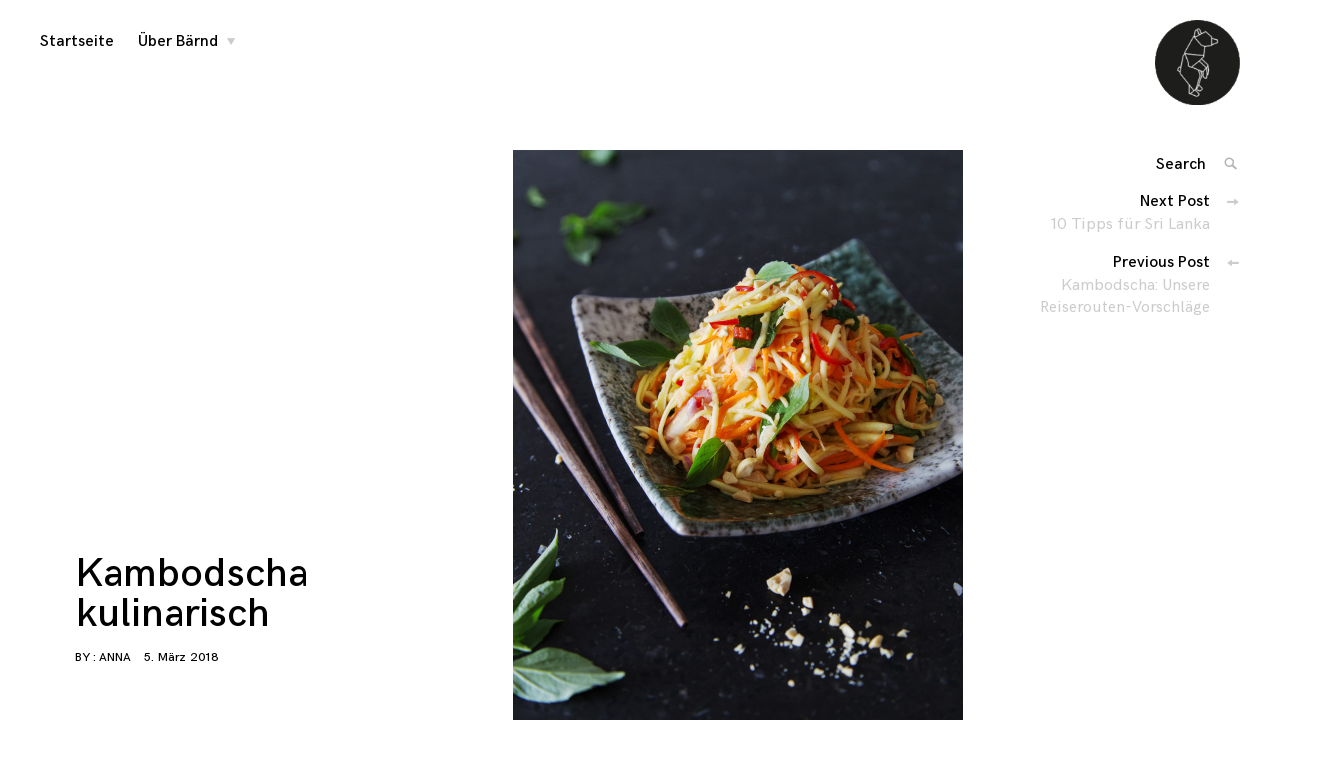

--- FILE ---
content_type: text/html; charset=UTF-8
request_url: http://baernd.de/2018/03/kambodscha-kulinarisch/
body_size: 8796
content:
<!DOCTYPE html>
<html lang="de">
<head>
<meta charset="UTF-8">
<meta name="viewport" content="width=device-width, initial-scale=1">
<link rel="profile" href="http://gmpg.org/xfn/11">

<title>Kambodscha kulinarisch</title>
<meta name='robots' content='max-image-preview:large' />
<link rel="alternate" type="application/rss+xml" title=" &raquo; Feed" href="http://baernd.de/feed/" />
<link rel="alternate" type="application/rss+xml" title=" &raquo; Kommentar-Feed" href="http://baernd.de/comments/feed/" />
<link rel="alternate" type="application/rss+xml" title=" &raquo; Kambodscha kulinarisch Kommentar-Feed" href="http://baernd.de/2018/03/kambodscha-kulinarisch/feed/" />
<script type="text/javascript">
window._wpemojiSettings = {"baseUrl":"https:\/\/s.w.org\/images\/core\/emoji\/14.0.0\/72x72\/","ext":".png","svgUrl":"https:\/\/s.w.org\/images\/core\/emoji\/14.0.0\/svg\/","svgExt":".svg","source":{"concatemoji":"http:\/\/baernd.de\/wp-includes\/js\/wp-emoji-release.min.js?ver=6.2.8"}};
/*! This file is auto-generated */
!function(e,a,t){var n,r,o,i=a.createElement("canvas"),p=i.getContext&&i.getContext("2d");function s(e,t){p.clearRect(0,0,i.width,i.height),p.fillText(e,0,0);e=i.toDataURL();return p.clearRect(0,0,i.width,i.height),p.fillText(t,0,0),e===i.toDataURL()}function c(e){var t=a.createElement("script");t.src=e,t.defer=t.type="text/javascript",a.getElementsByTagName("head")[0].appendChild(t)}for(o=Array("flag","emoji"),t.supports={everything:!0,everythingExceptFlag:!0},r=0;r<o.length;r++)t.supports[o[r]]=function(e){if(p&&p.fillText)switch(p.textBaseline="top",p.font="600 32px Arial",e){case"flag":return s("\ud83c\udff3\ufe0f\u200d\u26a7\ufe0f","\ud83c\udff3\ufe0f\u200b\u26a7\ufe0f")?!1:!s("\ud83c\uddfa\ud83c\uddf3","\ud83c\uddfa\u200b\ud83c\uddf3")&&!s("\ud83c\udff4\udb40\udc67\udb40\udc62\udb40\udc65\udb40\udc6e\udb40\udc67\udb40\udc7f","\ud83c\udff4\u200b\udb40\udc67\u200b\udb40\udc62\u200b\udb40\udc65\u200b\udb40\udc6e\u200b\udb40\udc67\u200b\udb40\udc7f");case"emoji":return!s("\ud83e\udef1\ud83c\udffb\u200d\ud83e\udef2\ud83c\udfff","\ud83e\udef1\ud83c\udffb\u200b\ud83e\udef2\ud83c\udfff")}return!1}(o[r]),t.supports.everything=t.supports.everything&&t.supports[o[r]],"flag"!==o[r]&&(t.supports.everythingExceptFlag=t.supports.everythingExceptFlag&&t.supports[o[r]]);t.supports.everythingExceptFlag=t.supports.everythingExceptFlag&&!t.supports.flag,t.DOMReady=!1,t.readyCallback=function(){t.DOMReady=!0},t.supports.everything||(n=function(){t.readyCallback()},a.addEventListener?(a.addEventListener("DOMContentLoaded",n,!1),e.addEventListener("load",n,!1)):(e.attachEvent("onload",n),a.attachEvent("onreadystatechange",function(){"complete"===a.readyState&&t.readyCallback()})),(e=t.source||{}).concatemoji?c(e.concatemoji):e.wpemoji&&e.twemoji&&(c(e.twemoji),c(e.wpemoji)))}(window,document,window._wpemojiSettings);
</script>
<style type="text/css">
img.wp-smiley,
img.emoji {
	display: inline !important;
	border: none !important;
	box-shadow: none !important;
	height: 1em !important;
	width: 1em !important;
	margin: 0 0.07em !important;
	vertical-align: -0.1em !important;
	background: none !important;
	padding: 0 !important;
}
</style>
	<link rel='stylesheet' id='wp-block-library-css' href='http://baernd.de/wp-includes/css/dist/block-library/style.min.css?ver=6.2.8' type='text/css' media='all' />
<link rel='stylesheet' id='classic-theme-styles-css' href='http://baernd.de/wp-includes/css/classic-themes.min.css?ver=6.2.8' type='text/css' media='all' />
<style id='global-styles-inline-css' type='text/css'>
body{--wp--preset--color--black: #000000;--wp--preset--color--cyan-bluish-gray: #abb8c3;--wp--preset--color--white: #ffffff;--wp--preset--color--pale-pink: #f78da7;--wp--preset--color--vivid-red: #cf2e2e;--wp--preset--color--luminous-vivid-orange: #ff6900;--wp--preset--color--luminous-vivid-amber: #fcb900;--wp--preset--color--light-green-cyan: #7bdcb5;--wp--preset--color--vivid-green-cyan: #00d084;--wp--preset--color--pale-cyan-blue: #8ed1fc;--wp--preset--color--vivid-cyan-blue: #0693e3;--wp--preset--color--vivid-purple: #9b51e0;--wp--preset--gradient--vivid-cyan-blue-to-vivid-purple: linear-gradient(135deg,rgba(6,147,227,1) 0%,rgb(155,81,224) 100%);--wp--preset--gradient--light-green-cyan-to-vivid-green-cyan: linear-gradient(135deg,rgb(122,220,180) 0%,rgb(0,208,130) 100%);--wp--preset--gradient--luminous-vivid-amber-to-luminous-vivid-orange: linear-gradient(135deg,rgba(252,185,0,1) 0%,rgba(255,105,0,1) 100%);--wp--preset--gradient--luminous-vivid-orange-to-vivid-red: linear-gradient(135deg,rgba(255,105,0,1) 0%,rgb(207,46,46) 100%);--wp--preset--gradient--very-light-gray-to-cyan-bluish-gray: linear-gradient(135deg,rgb(238,238,238) 0%,rgb(169,184,195) 100%);--wp--preset--gradient--cool-to-warm-spectrum: linear-gradient(135deg,rgb(74,234,220) 0%,rgb(151,120,209) 20%,rgb(207,42,186) 40%,rgb(238,44,130) 60%,rgb(251,105,98) 80%,rgb(254,248,76) 100%);--wp--preset--gradient--blush-light-purple: linear-gradient(135deg,rgb(255,206,236) 0%,rgb(152,150,240) 100%);--wp--preset--gradient--blush-bordeaux: linear-gradient(135deg,rgb(254,205,165) 0%,rgb(254,45,45) 50%,rgb(107,0,62) 100%);--wp--preset--gradient--luminous-dusk: linear-gradient(135deg,rgb(255,203,112) 0%,rgb(199,81,192) 50%,rgb(65,88,208) 100%);--wp--preset--gradient--pale-ocean: linear-gradient(135deg,rgb(255,245,203) 0%,rgb(182,227,212) 50%,rgb(51,167,181) 100%);--wp--preset--gradient--electric-grass: linear-gradient(135deg,rgb(202,248,128) 0%,rgb(113,206,126) 100%);--wp--preset--gradient--midnight: linear-gradient(135deg,rgb(2,3,129) 0%,rgb(40,116,252) 100%);--wp--preset--duotone--dark-grayscale: url('#wp-duotone-dark-grayscale');--wp--preset--duotone--grayscale: url('#wp-duotone-grayscale');--wp--preset--duotone--purple-yellow: url('#wp-duotone-purple-yellow');--wp--preset--duotone--blue-red: url('#wp-duotone-blue-red');--wp--preset--duotone--midnight: url('#wp-duotone-midnight');--wp--preset--duotone--magenta-yellow: url('#wp-duotone-magenta-yellow');--wp--preset--duotone--purple-green: url('#wp-duotone-purple-green');--wp--preset--duotone--blue-orange: url('#wp-duotone-blue-orange');--wp--preset--font-size--small: 13px;--wp--preset--font-size--medium: 20px;--wp--preset--font-size--large: 36px;--wp--preset--font-size--x-large: 42px;--wp--preset--spacing--20: 0.44rem;--wp--preset--spacing--30: 0.67rem;--wp--preset--spacing--40: 1rem;--wp--preset--spacing--50: 1.5rem;--wp--preset--spacing--60: 2.25rem;--wp--preset--spacing--70: 3.38rem;--wp--preset--spacing--80: 5.06rem;--wp--preset--shadow--natural: 6px 6px 9px rgba(0, 0, 0, 0.2);--wp--preset--shadow--deep: 12px 12px 50px rgba(0, 0, 0, 0.4);--wp--preset--shadow--sharp: 6px 6px 0px rgba(0, 0, 0, 0.2);--wp--preset--shadow--outlined: 6px 6px 0px -3px rgba(255, 255, 255, 1), 6px 6px rgba(0, 0, 0, 1);--wp--preset--shadow--crisp: 6px 6px 0px rgba(0, 0, 0, 1);}:where(.is-layout-flex){gap: 0.5em;}body .is-layout-flow > .alignleft{float: left;margin-inline-start: 0;margin-inline-end: 2em;}body .is-layout-flow > .alignright{float: right;margin-inline-start: 2em;margin-inline-end: 0;}body .is-layout-flow > .aligncenter{margin-left: auto !important;margin-right: auto !important;}body .is-layout-constrained > .alignleft{float: left;margin-inline-start: 0;margin-inline-end: 2em;}body .is-layout-constrained > .alignright{float: right;margin-inline-start: 2em;margin-inline-end: 0;}body .is-layout-constrained > .aligncenter{margin-left: auto !important;margin-right: auto !important;}body .is-layout-constrained > :where(:not(.alignleft):not(.alignright):not(.alignfull)){max-width: var(--wp--style--global--content-size);margin-left: auto !important;margin-right: auto !important;}body .is-layout-constrained > .alignwide{max-width: var(--wp--style--global--wide-size);}body .is-layout-flex{display: flex;}body .is-layout-flex{flex-wrap: wrap;align-items: center;}body .is-layout-flex > *{margin: 0;}:where(.wp-block-columns.is-layout-flex){gap: 2em;}.has-black-color{color: var(--wp--preset--color--black) !important;}.has-cyan-bluish-gray-color{color: var(--wp--preset--color--cyan-bluish-gray) !important;}.has-white-color{color: var(--wp--preset--color--white) !important;}.has-pale-pink-color{color: var(--wp--preset--color--pale-pink) !important;}.has-vivid-red-color{color: var(--wp--preset--color--vivid-red) !important;}.has-luminous-vivid-orange-color{color: var(--wp--preset--color--luminous-vivid-orange) !important;}.has-luminous-vivid-amber-color{color: var(--wp--preset--color--luminous-vivid-amber) !important;}.has-light-green-cyan-color{color: var(--wp--preset--color--light-green-cyan) !important;}.has-vivid-green-cyan-color{color: var(--wp--preset--color--vivid-green-cyan) !important;}.has-pale-cyan-blue-color{color: var(--wp--preset--color--pale-cyan-blue) !important;}.has-vivid-cyan-blue-color{color: var(--wp--preset--color--vivid-cyan-blue) !important;}.has-vivid-purple-color{color: var(--wp--preset--color--vivid-purple) !important;}.has-black-background-color{background-color: var(--wp--preset--color--black) !important;}.has-cyan-bluish-gray-background-color{background-color: var(--wp--preset--color--cyan-bluish-gray) !important;}.has-white-background-color{background-color: var(--wp--preset--color--white) !important;}.has-pale-pink-background-color{background-color: var(--wp--preset--color--pale-pink) !important;}.has-vivid-red-background-color{background-color: var(--wp--preset--color--vivid-red) !important;}.has-luminous-vivid-orange-background-color{background-color: var(--wp--preset--color--luminous-vivid-orange) !important;}.has-luminous-vivid-amber-background-color{background-color: var(--wp--preset--color--luminous-vivid-amber) !important;}.has-light-green-cyan-background-color{background-color: var(--wp--preset--color--light-green-cyan) !important;}.has-vivid-green-cyan-background-color{background-color: var(--wp--preset--color--vivid-green-cyan) !important;}.has-pale-cyan-blue-background-color{background-color: var(--wp--preset--color--pale-cyan-blue) !important;}.has-vivid-cyan-blue-background-color{background-color: var(--wp--preset--color--vivid-cyan-blue) !important;}.has-vivid-purple-background-color{background-color: var(--wp--preset--color--vivid-purple) !important;}.has-black-border-color{border-color: var(--wp--preset--color--black) !important;}.has-cyan-bluish-gray-border-color{border-color: var(--wp--preset--color--cyan-bluish-gray) !important;}.has-white-border-color{border-color: var(--wp--preset--color--white) !important;}.has-pale-pink-border-color{border-color: var(--wp--preset--color--pale-pink) !important;}.has-vivid-red-border-color{border-color: var(--wp--preset--color--vivid-red) !important;}.has-luminous-vivid-orange-border-color{border-color: var(--wp--preset--color--luminous-vivid-orange) !important;}.has-luminous-vivid-amber-border-color{border-color: var(--wp--preset--color--luminous-vivid-amber) !important;}.has-light-green-cyan-border-color{border-color: var(--wp--preset--color--light-green-cyan) !important;}.has-vivid-green-cyan-border-color{border-color: var(--wp--preset--color--vivid-green-cyan) !important;}.has-pale-cyan-blue-border-color{border-color: var(--wp--preset--color--pale-cyan-blue) !important;}.has-vivid-cyan-blue-border-color{border-color: var(--wp--preset--color--vivid-cyan-blue) !important;}.has-vivid-purple-border-color{border-color: var(--wp--preset--color--vivid-purple) !important;}.has-vivid-cyan-blue-to-vivid-purple-gradient-background{background: var(--wp--preset--gradient--vivid-cyan-blue-to-vivid-purple) !important;}.has-light-green-cyan-to-vivid-green-cyan-gradient-background{background: var(--wp--preset--gradient--light-green-cyan-to-vivid-green-cyan) !important;}.has-luminous-vivid-amber-to-luminous-vivid-orange-gradient-background{background: var(--wp--preset--gradient--luminous-vivid-amber-to-luminous-vivid-orange) !important;}.has-luminous-vivid-orange-to-vivid-red-gradient-background{background: var(--wp--preset--gradient--luminous-vivid-orange-to-vivid-red) !important;}.has-very-light-gray-to-cyan-bluish-gray-gradient-background{background: var(--wp--preset--gradient--very-light-gray-to-cyan-bluish-gray) !important;}.has-cool-to-warm-spectrum-gradient-background{background: var(--wp--preset--gradient--cool-to-warm-spectrum) !important;}.has-blush-light-purple-gradient-background{background: var(--wp--preset--gradient--blush-light-purple) !important;}.has-blush-bordeaux-gradient-background{background: var(--wp--preset--gradient--blush-bordeaux) !important;}.has-luminous-dusk-gradient-background{background: var(--wp--preset--gradient--luminous-dusk) !important;}.has-pale-ocean-gradient-background{background: var(--wp--preset--gradient--pale-ocean) !important;}.has-electric-grass-gradient-background{background: var(--wp--preset--gradient--electric-grass) !important;}.has-midnight-gradient-background{background: var(--wp--preset--gradient--midnight) !important;}.has-small-font-size{font-size: var(--wp--preset--font-size--small) !important;}.has-medium-font-size{font-size: var(--wp--preset--font-size--medium) !important;}.has-large-font-size{font-size: var(--wp--preset--font-size--large) !important;}.has-x-large-font-size{font-size: var(--wp--preset--font-size--x-large) !important;}
.wp-block-navigation a:where(:not(.wp-element-button)){color: inherit;}
:where(.wp-block-columns.is-layout-flex){gap: 2em;}
.wp-block-pullquote{font-size: 1.5em;line-height: 1.6;}
</style>
<link rel='stylesheet' id='coup-font-enqueue-css' href='http://baernd.de/wp-content/themes/coup-lite/assets/fonts/hk-grotesk/stylesheet.css?ver=6.2.8' type='text/css' media='all' />
<link rel='stylesheet' id='coup-style-css' href='http://baernd.de/wp-content/themes/coup-lite/style.css?ver=6.2.8' type='text/css' media='all' />
<script type='text/javascript' src='http://baernd.de/wp-includes/js/jquery/jquery.min.js?ver=3.6.4' id='jquery-core-js'></script>
<script type='text/javascript' src='http://baernd.de/wp-includes/js/jquery/jquery-migrate.min.js?ver=3.4.0' id='jquery-migrate-js'></script>
<link rel="https://api.w.org/" href="http://baernd.de/wp-json/" /><link rel="alternate" type="application/json" href="http://baernd.de/wp-json/wp/v2/posts/1754" /><link rel="EditURI" type="application/rsd+xml" title="RSD" href="http://baernd.de/xmlrpc.php?rsd" />
<link rel="wlwmanifest" type="application/wlwmanifest+xml" href="http://baernd.de/wp-includes/wlwmanifest.xml" />
<meta name="generator" content="WordPress 6.2.8" />
<link rel="canonical" href="http://baernd.de/2018/03/kambodscha-kulinarisch/" />
<link rel='shortlink' href='http://baernd.de/?p=1754' />
<link rel="alternate" type="application/json+oembed" href="http://baernd.de/wp-json/oembed/1.0/embed?url=http%3A%2F%2Fbaernd.de%2F2018%2F03%2Fkambodscha-kulinarisch%2F" />
<link rel="alternate" type="text/xml+oembed" href="http://baernd.de/wp-json/oembed/1.0/embed?url=http%3A%2F%2Fbaernd.de%2F2018%2F03%2Fkambodscha-kulinarisch%2F&#038;format=xml" />
<link rel="pingback" href="http://baernd.de/xmlrpc.php">
<link rel="icon" href="http://baernd.de/wp-content/uploads/2016/07/cropped-cropped-baernd-logo-32x32.gif" sizes="32x32" />
<link rel="icon" href="http://baernd.de/wp-content/uploads/2016/07/cropped-cropped-baernd-logo-192x192.gif" sizes="192x192" />
<link rel="apple-touch-icon" href="http://baernd.de/wp-content/uploads/2016/07/cropped-cropped-baernd-logo-180x180.gif" />
<meta name="msapplication-TileImage" content="http://baernd.de/wp-content/uploads/2016/07/cropped-cropped-baernd-logo-270x270.gif" />
		<style type="text/css" id="wp-custom-css">
			/*
Füge deinen eigenen CSS-Code nach diesem Kommentar hinter dem abschließenden Schrägstrich ein. 

Klicke auf das Hilfe-Symbol oben, um mehr zu erfahren.
*/		</style>
		</head>

<body class="post-template-default single single-post postid-1754 single-format-standard wp-custom-logo group-blog">
<div id="page" class="site">
	<a class="skip-link screen-reader-text" href="#content">Skip to content</a>

	<header id="masthead" class="site-header" role="banner">
		<div class="site-branding">
			<a href="http://baernd.de/" class="custom-logo-link" rel="home"><img width="120" height="120" src="http://baernd.de/wp-content/uploads/2016/07/cropped-baernd-logo.gif" class="custom-logo" alt="" decoding="async" /></a>				<div class="site-information">
																<p class="site-title"><a href="http://baernd.de/" rel="home"></a></p>
													</div>
						</div><!-- .site-branding -->

		<div class="sidebar-nav-holder">

			
			<nav id="site-navigation" class="main-navigation" role="navigation">
				<button class="menu-toggle hide" aria-controls="primary-menu" aria-expanded="false">
					<span class="open-menu">Menu</span>
					<span class="close-menu">Close</span>
					<span class="hamburger">
						<span></span>
						<span></span>
					</span>
				</button>
				<div class="menu-uebermenue-container"><ul id="primary-menu" class="menu"><li id="menu-item-19" class="menu-item menu-item-type-custom menu-item-object-custom menu-item-home menu-item-19"><a href="http://baernd.de/">Startseite</a></li>
<li id="menu-item-21" class="menu-item menu-item-type-post_type menu-item-object-page menu-item-has-children menu-item-21"><a href="http://baernd.de/ueber-uns/">Über Bärnd</a>
<ul class="sub-menu">
	<li id="menu-item-272" class="menu-item menu-item-type-post_type menu-item-object-page menu-item-272"><a href="http://baernd.de/magazin/">Magazin</a></li>
</ul>
</li>
</ul></div>			</nav><!-- #site-navigation -->
		</div>
	</header><!-- #masthead -->

	<div id="content" class="site-content">

	<div id="primary" class="content-area">
		<main id="main" class="site-main container container-medium" role="main">

		
<article id="post-1754" class="post-1754 post type-post status-publish format-standard has-post-thumbnail hentry category-kulinarisches category-rezepte">
	<header class="entry-header container container-small">
		<h1 class="entry-title">Kambodscha kulinarisch</h1>		<div class="entry-meta">
			<span class="byline">By : <span class="author vcard"><a class="url fn n" href="http://baernd.de/author/anna/">Anna</a></span></span><span class="posted-on"> <a href="http://baernd.de/2018/03/kambodscha-kulinarisch/" rel="bookmark"><time class="entry-date published" datetime="2018-03-05T14:34:34+02:00">5. März 2018</time><time class="updated" datetime="2018-02-24T06:09:20+02:00">24. Februar 2018</time></a></span>		</div><!-- .entry-meta -->
			</header><!-- .entry-header -->

	
			<div class="featured-content featured-image vertical-img">
				<img width="900" height="1154" src="http://baernd.de/wp-content/uploads/2018/02/kambodscha-kulinarisch_2-900x1154.jpg" class="attachment-coup-single-post size-coup-single-post wp-post-image" alt="" decoding="async" srcset="http://baernd.de/wp-content/uploads/2018/02/kambodscha-kulinarisch_2-900x1154.jpg 900w, http://baernd.de/wp-content/uploads/2018/02/kambodscha-kulinarisch_2-234x300.jpg 234w, http://baernd.de/wp-content/uploads/2018/02/kambodscha-kulinarisch_2-768x985.jpg 768w, http://baernd.de/wp-content/uploads/2018/02/kambodscha-kulinarisch_2-798x1024.jpg 798w, http://baernd.de/wp-content/uploads/2018/02/kambodscha-kulinarisch_2-1000x1283.jpg 1000w, http://baernd.de/wp-content/uploads/2018/02/kambodscha-kulinarisch_2-450x577.jpg 450w, http://baernd.de/wp-content/uploads/2018/02/kambodscha-kulinarisch_2.jpg 1200w" sizes="(max-width: 900px) 100vw, 900px" />			</div>

		
	<div class="entry-content container container-small">
		<p>Bevor es uns nach Phnom Penh verschlagen hat, hatten wir keinen Schimmer, was die Küche Kambodschas ausmacht. Die kulinarischen Vorlieben der Nachbarn Thailand und Vietnam scheint man in Deutschland dagegen gut zu kennen: Restaurants und Kochbücher zu beiden Länderküchen sind überall zu finden. Doch hast du schon mal ein kambodschanisches Restaurant besucht? Wir nicht  &#8211; jedenfalls nicht in Deutschland. In Frankreich zum Beispiel gibt es durchaus Khmer-Restaurants, war Kambodscha doch mal französisches Kolonialgebiet.</p>
<p>Eingebettet zwischen Thailand und Vietnam finden sich hier die Gerichte der Nachbarländer in eigenen Variationen. Dazu gehören <a href="http://baernd.de/2015/01/vegane-reispapierroellchen/"><u>Sommerrollen</u></a>, Frühlingsrollen, Salate aus grüner Papaya und grüner Mango, <a href="http://baernd.de/2015/01/auberginen-bohnen-curry/"><u>Curries</u></a> und Nudelsuppen sowie Desserts aus Klebreis oder Reismehl. Die Küche Kambodschas ist jedoch nicht so scharf wie in Thailand und nicht so reich an Kräutern wie in Vietnam. Dafür setzen Khmer mehr auf frische Würze aus Zitronengras und Kaffirlimettenblättern und verwenden ausgiebig Wurzeln wie Ingwer, Galgant, Kurkuma und Fingerwurzeln.<br />
<strong><br />
<img decoding="async" loading="lazy" class="alignnone wp-image-1755" src="http://baernd.de/wp-content/uploads/2018/02/kambodscha-kulinarisch_1.jpg" alt="" width="800" height="628" srcset="http://baernd.de/wp-content/uploads/2018/02/kambodscha-kulinarisch_1.jpg 1255w, http://baernd.de/wp-content/uploads/2018/02/kambodscha-kulinarisch_1-300x236.jpg 300w, http://baernd.de/wp-content/uploads/2018/02/kambodscha-kulinarisch_1-768x603.jpg 768w, http://baernd.de/wp-content/uploads/2018/02/kambodscha-kulinarisch_1-1024x805.jpg 1024w, http://baernd.de/wp-content/uploads/2018/02/kambodscha-kulinarisch_1-900x707.jpg 900w, http://baernd.de/wp-content/uploads/2018/02/kambodscha-kulinarisch_1-1000x786.jpg 1000w, http://baernd.de/wp-content/uploads/2018/02/kambodscha-kulinarisch_1-450x354.jpg 450w" sizes="(max-width: 800px) 100vw, 800px" /><br />
</strong>Und wenn du dich fragst, was DAS Nationalgericht Kambodschas ist: Amok Curry. Das besondere daran ist seine Zubereitungsart, denn es wird nicht gekocht, sondern in einem Körbchen aus Bananenblättern gedämpft. Das Curry selbst basiert auf einer gelben <a href="http://baernd.de/2016/06/kroeung-kambodschanische-currypaste/"><u>Kroeung-Paste</u></a> mit Kokosmilch. Traditionell kommt Fisch ins Curry. In den großen Städten findest du jedoch auch veggie Varianten mit Auberginen, Kürbis oder Tofu.</p>
<p>Schön finden wir auch den Trend der modernen Khmer-Küche, der ein aromatischer Mix ist aus klassischen Zutaten und internationalen Einflüssen. So kannst du zum Beispiel leckere Kreationen probieren wie Hummus mit Jackfrucht, Lotuswurzel und Koriander, einen Mango-Ananas-Käsekuchen mit Thai-Basilikum-Limetten-Sirup oder einen Cocktail schlürfen aus Passionsfruchtsaft mit Chili, Vanille und Kampot-Pfeffer.</p>
<p>Übrigens hat auch bei meiner Freundin Lena auf ihrem Blog <a href="http://www.lenasfoodforfriends.de/"><u>lenasfooddorfriends</u></a> die kambodschanische Küche Einzug erhalten. In einem Gastbeitrag von mir kannst du dort nachlesen, wie man den typischen <a href="http://www.lenasfoodforfriends.de/mangosalat-aus-kambodscha/#more-2535"><u>Green-Mango-Salat</u> </a>zubereiten kann. Und in einem weiteren Beitrag zeigt Lena, wie sie das <a href="http://www.lenasfoodforfriends.de/rotes-curry-aus-kambodscha/"><u>rote kambodschanische Curry</u></a> nachgekocht hat, das ich für das Magazin köstlich vegetarisch beigesteuert habe.</p>
<p><img decoding="async" loading="lazy" class="alignnone wp-image-1756" src="http://baernd.de/wp-content/uploads/2018/02/kambodscha-kulinarisch_3.jpg" alt="" width="800" height="384" srcset="http://baernd.de/wp-content/uploads/2018/02/kambodscha-kulinarisch_3.jpg 1539w, http://baernd.de/wp-content/uploads/2018/02/kambodscha-kulinarisch_3-300x144.jpg 300w, http://baernd.de/wp-content/uploads/2018/02/kambodscha-kulinarisch_3-768x369.jpg 768w, http://baernd.de/wp-content/uploads/2018/02/kambodscha-kulinarisch_3-1024x492.jpg 1024w, http://baernd.de/wp-content/uploads/2018/02/kambodscha-kulinarisch_3-900x432.jpg 900w, http://baernd.de/wp-content/uploads/2018/02/kambodscha-kulinarisch_3-1000x480.jpg 1000w, http://baernd.de/wp-content/uploads/2018/02/kambodscha-kulinarisch_3-450x216.jpg 450w" sizes="(max-width: 800px) 100vw, 800px" /></p>
<p>Weitere kambodschanisch inspirierte Rezepte wie den bunten Kampot-Nudelsalat, ein Curry mit Bananen und Süßkartoffeln sowie Schoko-Cookies mit Kampot-Pfeffer findest du in unserem <a href="http://baernd.de/magazin/ausgabe-4-fruehlingsommer-2016/"><u>Bärnd Magazin #4</u>.</a></p>
<p>Wer nun Lust auf Kambodscha bekommen hat, sollte sich unsere <a href="http://baernd.de/2018/02/kambodscha-unsere-reiserouten-vorschlaege/"><u>Reiserouten-Vorschläge</u></a> ansehen. Denn im Land selbst lernt man die Küche natürlich am allerbesten kennen und kann gleich selbst die Lebensmittelmärkte erkunden und vielleicht auch gleich einen <a href="http://baernd.de/2016/07/phnom-penh-kochkurs/"><u>Kochkurs </u></a>absolvieren.</p>
	</div><!-- .entry-content -->

	<footer class="entry-footer container container-small">
		<span class="cat-links"><span class="meta-text">Posted in </span><a href="http://baernd.de/category/kulinarisches/" rel="category tag">Kulinarisches</a>, <a href="http://baernd.de/category/rezepte/" rel="category tag">Rezepte</a></span>	</footer><!-- .entry-footer -->

	</article><!-- #post-## -->

<div id="comments" class="comments-area container container-medium">

		<div id="respond" class="comment-respond">
		<h5 id="reply-title" class="comment-reply-title">Schreibe einen Kommentar <small><a rel="nofollow" id="cancel-comment-reply-link" href="/2018/03/kambodscha-kulinarisch/#respond" style="display:none;">Antworten abbrechen</a></small></h5><form action="http://baernd.de/wp-comments-post.php" method="post" id="commentform" class="comment-form" novalidate><p class="comment-notes"><span id="email-notes">Deine E-Mail-Adresse wird nicht veröffentlicht.</span> <span class="required-field-message">Erforderliche Felder sind mit <span class="required">*</span> markiert</span></p><p class="comment-form-comment"><label for="comment">Kommentar <span class="required">*</span></label> <textarea id="comment" name="comment" cols="45" rows="8" maxlength="65525" required></textarea></p><p class="comment-form-author"><label for="author">Name <span class="required">*</span></label> <input id="author" name="author" type="text" value="" size="30" maxlength="245" autocomplete="name" required /></p>
<p class="comment-form-email"><label for="email">E-Mail <span class="required">*</span></label> <input id="email" name="email" type="email" value="" size="30" maxlength="100" aria-describedby="email-notes" autocomplete="email" required /></p>
<p class="comment-form-url"><label for="url">Website</label> <input id="url" name="url" type="url" value="" size="30" maxlength="200" autocomplete="url" /></p>
<p class="comment-form-cookies-consent"><input id="wp-comment-cookies-consent" name="wp-comment-cookies-consent" type="checkbox" value="yes" /> <label for="wp-comment-cookies-consent">Meinen Namen, meine E-Mail-Adresse und meine Website in diesem Browser für die nächste Kommentierung speichern.</label></p>
<p class="form-submit"><input name="submit" type="submit" id="submit" class="submit" value="Kommentar abschicken" /> <input type='hidden' name='comment_post_ID' value='1754' id='comment_post_ID' />
<input type='hidden' name='comment_parent' id='comment_parent' value='0' />
</p><p style="display: none;"><input type="hidden" id="akismet_comment_nonce" name="akismet_comment_nonce" value="0658d2bdd1" /></p><input type="hidden" id="ak_js" name="ak_js" value="43"/><textarea name="ak_hp_textarea" cols="45" rows="8" maxlength="100" style="display: none !important;"></textarea></form>	</div><!-- #respond -->
	
</div><!-- #comments -->

		</main><!-- #main -->
	</div><!-- #primary -->
	<aside class="side-nav">
		<!-- Search form -->
		<div class="search-wrap">
			

<form role="search" method="get" class="search-form" action="http://baernd.de/">
	<label for="search-form-69707cf81d074">
		<span class="screen-reader-text">Search for: '</span>
	</label>
	<input type="search" id="search-form-69707cf81d074" class="search-field" placeholder="Search" value="" name="s" />
	<button type="submit" class="search-submit">
		<i class="icon-search"></i>
		<span class="screen-reader-text">
			Search			</span>
		</button>
</form>
		</div>

		<!-- insert sharedaddy if enabled here -->
		
		<!-- Post navigation -->
		
	<nav class="navigation posts-navigation" aria-label="Beitragsnavigation">
		<h2 class="screen-reader-text">Beitragsnavigation</h2>
		<div class="nav-links"><div class="nav-next"><a href="http://baernd.de/2018/03/10-tipps-fuer-sri-lanka/"><span class="next-trig">Next Post<i class="icon-right"></i></span><div class="next-title"><span class="post-title">10 Tipps für Sri Lanka</span></div></a></div><div class="nav-previous"><a href="http://baernd.de/2018/02/kambodscha-unsere-reiserouten-vorschlaege/"><span class="prev-trig">Previous Post<i class="icon-left"></i></span><div class="prev-title"><span class="post-title">Kambodscha: Unsere Reiserouten-Vorschläge</span></div></a></div></div>
	</nav>
	</aside>


	</div><!-- #content -->

	<footer id="colophon" class="site-footer" role="contentinfo">
		
			<div class="footer-widget-holder container">
				
			<div class="widget-area">
				<section id="text-8" class="widget widget_text">			<div class="textwidget"><p>Copyright © 2016-2025 Bärnd | <a href="http://baernd.de/impressum/">Impressum</a></p>
</div>
		</section>			</div>

					</div>

		

		<div class="site-info">
			<a href="https://wordpress.org/">
				Proudly powered by WordPress			</a>
			<span class="sep"> - </span>
			<a href="https://themeskingdom.com/" target="_blank">
				Theme: Coup Lite by Themes Kingdom			</a>
		</div><!-- .site-info -->
	</footer><!-- #colophon -->
</div><!-- #page -->
<span class="overlay"></span>
<button class="back-to-top hide"><i class="icon-top"></i></button>
<script type='text/javascript' src='http://baernd.de/wp-content/themes/coup-lite/js/navigation.js?ver=20151215' id='coup-navigation-js'></script>
<script type='text/javascript' src='http://baernd.de/wp-content/themes/coup-lite/js/skip-link-focus-fix.js?ver=20151215' id='coup-skip-link-focus-fix-js'></script>
<script type='text/javascript' src='http://baernd.de/wp-content/themes/coup-lite/js/slick.js?ver=20151215' id='coup-slick-js'></script>
<script type='text/javascript' src='http://baernd.de/wp-content/themes/coup-lite/js/jquery.mCustomScrollbar.js?ver=20151215' id='coup-mcustom-scrollbar-js'></script>
<script type='text/javascript' src='http://baernd.de/wp-includes/js/comment-reply.min.js?ver=6.2.8' id='comment-reply-js'></script>
<script type='text/javascript' src='http://baernd.de/wp-includes/js/imagesloaded.min.js?ver=4.1.4' id='imagesloaded-js'></script>
<script type='text/javascript' src='http://baernd.de/wp-includes/js/masonry.min.js?ver=4.2.2' id='masonry-js'></script>
<script type='text/javascript' id='thickbox-js-extra'>
/* <![CDATA[ */
var thickboxL10n = {"next":"N\u00e4chste >","prev":"< Vorherige","image":"Bild","of":"von","close":"Schlie\u00dfen","noiframes":"Diese Funktion erfordert iframes. Du hast jedoch iframes deaktiviert oder dein Browser unterst\u00fctzt diese nicht.","loadingAnimation":"http:\/\/baernd.de\/wp-includes\/js\/thickbox\/loadingAnimation.gif"};
/* ]]> */
</script>
<script type='text/javascript' src='http://baernd.de/wp-includes/js/thickbox/thickbox.js?ver=3.1-20121105' id='thickbox-js'></script>
<script type='text/javascript' src='http://baernd.de/wp-content/themes/coup-lite/js/common.js?ver=6.2.8' id='coup-call-scripts-js'></script>
<script async="async" type='text/javascript' src='http://baernd.de/wp-content/plugins/akismet/_inc/form.js?ver=4.1.9' id='akismet-form-js'></script>

</body>
</html>
